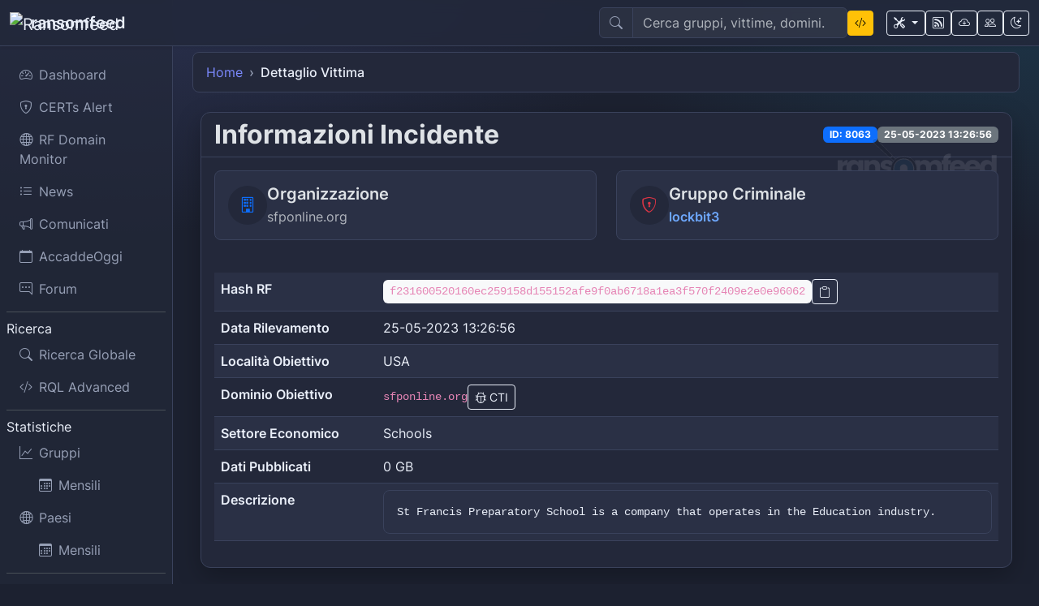

--- FILE ---
content_type: text/html; charset=UTF-8
request_url: https://ransomfeed.it/index.php?page=post_details&id_post=8063
body_size: 6385
content:
<!doctype html>
<html lang="it" data-bs-theme="dark">
  <head>
    <meta charset="utf-8">
    <meta name="viewport" content="width=device-width, initial-scale=1">
    <title>Ransomfeed</title>
    <!-- Local/proxied vendors -->
    <link href="/assets/cdn-proxy.php?key=bootstrap-css" rel="stylesheet">
    <link rel="stylesheet" href="/assets/cdn-proxy.php?key=bootstrap-icons">
    <link rel="stylesheet" href="/assets/vendor/bootstrap-icons-override.css?v=1769055076">
    <link rel="stylesheet" href="/assets/fonts/inter.css?v=1769055076">
    <!-- Theme styles (switchable) -->
    <link id="themeStyle" href="/assets/theme-dark.css?v=1769055076" rel="stylesheet">
    <link rel="stylesheet" href="/views/charts/maps/leaflet/leaflet.css?v=1769055076" />
	  <link href="/assets/favicon.ico" rel="icon" type="image/x-icon" >
        <meta property="og:type" content="website">
    <meta property="og:site_name" content="Ransomfeed">
    <meta property="og:title" content="Ransomfeed">
    <meta property="og:url" content="https://ransomfeed.it/index.php?page=post_details&amp;id_post=8063">
    <meta property="og:image" content="https://ransomfeed.it/img/thumb-daily-news.png">
    <meta property="og:image:alt" content="Ransomfeed">
    <meta name="twitter:card" content="summary_large_image">
    <meta name="twitter:title" content="Ransomfeed">
    <meta name="twitter:image" content="https://ransomfeed.it/img/thumb-daily-news.png">
  </head>
  <body>
    <header class="navbar navbar-expand-lg navbar-dark fixed-top rsf-navbar shadow-sm">
      <div class="container-fluid">
        <button class="btn btn-outline-primary btn-sm d-md-none me-2" id="mobileSidebarToggle" aria-label="Toggle sidebar"><i class="bi bi-layout-sidebar-inset"></i></button>
        <a class="navbar-brand d-flex align-items-center gap-2" href="/">
          <img src="/assets/favicon.ico" alt="Ransomfeed" width="26" height="26">
          <span class="fw-semibold">ransomfeed</span>
        </a>
        <button class="navbar-toggler" type="button" data-bs-toggle="collapse" data-bs-target="#topbar" aria-controls="topbar" aria-expanded="false" aria-label="Toggle navigation">
          <span class="navbar-toggler-icon"></span>
        </button>
        <div class="collapse navbar-collapse" id="topbar">
          <div class="ms-auto me-3 d-flex align-items-center gap-2">
            <form role="search" action="/" method="GET">
              <input type="hidden" name="page" value="search">
              <div class="input-group rsf-search">
                <span class="input-group-text"><i class="bi bi-search"></i></span>
                <input class="form-control" type="search" name="q" placeholder="Cerca gruppi, vittime, domini…" aria-label="Search">
              </div>
            </form>
            <a href="/?page=search-rql" class="btn btn-warning btn-sm rql-topbar-btn" title="Ricerca avanzata RQL" style="background-color: #ffc107 !important; border-color: #ffc107 !important; color: #000 !important;">
              <i class="bi bi-code-slash"></i>
            </a>
          </div>
          <div class="d-flex align-items-center gap-2">
            <div class="dropdown">
              <button class="btn btn-outline-primary btn-sm dropdown-toggle" type="button" id="toolsDropdown" data-bs-toggle="dropdown" aria-expanded="false" title="Tools">
                <i class="bi bi-tools"></i>
              </button>
              <ul class="dropdown-menu dropdown-menu-end" aria-labelledby="toolsDropdown">
                <li><h6 class="dropdown-header">Tools</h6></li>
                <li><a class="dropdown-item" href="https://ddosia.rfeed.it" target="ddosia"><i class="bi bi-arrow-left me-2"></i>DDoSia Monitor</a></li>
                <li><a class="dropdown-item" href="https://tool.cyber-news.it" target="cyber-news"><i class="bi bi-arrow-left me-2"></i>OSINT Cyber-News</a></li>
                <li><a class="dropdown-item" href="https://tc-acn.rfeed.it" target="tc-acn"><i class="bi bi-arrow-left me-2"></i>Generatore Tassonomia ACN</a></li>
                
              </ul>
            </div>
            <a class="btn btn-outline-primary btn-sm" href="/?page=rss" title="Feeds"><i class="bi bi-rss"></i></a>
            <a class="btn btn-outline-primary btn-sm" href="https://api.ransomfeed.it/docs/html" target="api" title="API"><i class="bi bi-cloud-arrow-down"></i></a>
            <a class="btn btn-outline-primary btn-sm" href="/?page=about" title="Staff"><i class="bi bi-people"></i></a>
            <button class="btn btn-outline-light btn-sm" id="themeToggle" title="Tema"><i class="bi bi-moon-stars"></i></button>
          </div>
        </div>
      </div>
    </header>

    <div class="container-fluid">
      <div class="row flex-nowrap">
        <aside class="col-auto col-md-3 col-lg-2 px-2 rsf-sidebar d-none d-md-block" id="sidebar">
  <div class="d-flex flex-column vh-100 sticky-top pt-5">
    <nav class="nav nav-pills flex-column gap-1 py-3">
      <a class="nav-link " href="/frontend-core-v2/"><i class="bi bi-speedometer2 me-2"></i>Dashboard</a>
      <a class="nav-link " href="/frontend-core-v2/?page=cert-alerts"><i class="bi bi-shield-lock me-2"></i>CERTs Alert</a>
      <a class="nav-link " href="/frontend-core-v2/?page=rf-domain-monitor"><i class="bi bi-globe me-2"></i>RF Domain Monitor</a>
      <a class="nav-link " href="/frontend-core-v2/?page=news"><i class="bi bi-list-ul me-2"></i>News</a>
      <a class="nav-link " href="/frontend-core-v2/?page=comunicati"><i class="bi bi-megaphone me-2"></i>Comunicati</a>
      <a class="nav-link " href="/?page=search-rql&q=ZGF0ZX4wMS0yMiBBTkQgZGF0ZTwyMDI2LTAxLTIy"><i class="bi bi-calendar me-2"></i>AccaddeOggi</a>
      <a class="nav-link" href="https://forum.ransomfeed.it" target="forum"><i class="bi bi-chat-right-dots me-2"></i>Forum</a>
      <div class="border-top my-2"></div>
      <div class="sidebar-heading">Ricerca</div>
      <a class="nav-link " href="/frontend-core-v2/?page=search"><i class="bi bi-search me-2"></i>Ricerca Globale</a>
      <a class="nav-link " href="/frontend-core-v2/?page=search-rql"><i class="bi bi-code-slash me-2"></i>RQL Advanced</a>
      <div class="border-top my-2"></div>
      <div class="sidebar-heading">Statistiche</div>
      <a class="nav-link " href="/frontend-core-v2/?page=stats&subpage=groups-stats"><i class="bi bi-graph-up me-2"></i>Gruppi</a>
      <a class="nav-link ms-4 " href="/frontend-core-v2/?page=groups-stats-month"><i class="bi bi-calendar3 me-2"></i>Mensili</a>
      <a class="nav-link " href="/frontend-core-v2/?page=stats&subpage=country-stats"><i class="bi bi-globe2 me-2"></i>Paesi</a>
      <a class="nav-link ms-4 " href="/frontend-core-v2/?page=country-stats-month"><i class="bi bi-calendar3 me-2"></i>Mensili</a>
      <div class="border-top my-2"></div>
      <div class="sidebar-heading">Filtri</div>
      <a class="nav-link " href="/frontend-core-v2/?page=stats&subpage=country-list&country=Italy&y=0"><i class="bi bi-list-columns me-2"></i>Italia</a>
    </nav>
  </div>
</aside>


<style>
.rql-topbar-btn {
  background-color: #ffc107 !important;
  border-color: #ffc107 !important;
  color: #000 !important;
}

.rql-topbar-btn:hover {
  background-color: #ffca2c !important;
  border-color: #ffca2c !important;
  color: #000 !important;
}

.rql-topbar-btn:focus {
  background-color: #ffc107 !important;
  border-color: #ffc107 !important;
  color: #000 !important;
  box-shadow: 0 0 0 0.2rem rgba(255, 193, 7, 0.25) !important;
}

.rql-topbar-btn:active {
  background-color: #ffc107 !important;
  border-color: #ffc107 !important;
  color: #000 !important;
}

.rql-topbar-btn:visited {
  background-color: #ffc107 !important;
  border-color: #ffc107 !important;
  color: #000 !important;
}
</style>


<main class="col py-3 px-3 px-lg-4 rsf-content">
  
<!-- Breadcrumb -->
<nav aria-label="breadcrumb" class="mb-4">
    <ol class="breadcrumb">
        <li class="breadcrumb-item"><a href="/frontend-core-v2/" class="text-decoration-none">Home</a></li>
        <li class="breadcrumb-item active" aria-current="page">Dettaglio Vittima</li>
    </ol>
</nav>

<!-- Main Content Card -->
<div class="card rsf-card position-relative mb-5" id="postDetailsCard">
    <!-- Watermark Background -->
    <div class="position-absolute top-0 end-0 p-3" style="z-index: 1; opacity: 0.1;">
        <img src="/img/bg-post.svg" alt="Watermark" width="200" height="200" class="img-fluid">
    </div>
    
    <div class="card-header">
        <div class="d-flex justify-content-between align-items-center">
            <h2 class="mb-0 fw-bold">Informazioni Incidente</h2>
            <div class="d-flex gap-2">
                <span class="badge bg-primary">ID: 8063</span>
                <span class="badge bg-secondary">25-05-2023 13:26:56</span>
            </div>
        </div>
    </div>
    
    <div class="card-body position-relative" style="z-index: 2;">
        <!-- Key Information Row -->
        <div class="row mb-4">
            <div class="col-md-6">
                <div class="rsf-info-card p-3 rounded-3 mb-3">
                    <div class="d-flex align-items-center gap-3">
                        <div class="rsf-icon-circle">
                            <i class="bi bi-building text-primary"></i>
                        </div>
                        <div>
                            <h5 class="mb-1 fw-semibold">Organizzazione</h5>
                            <p class="mb-0 text-muted">sfponline.org</p>
                        </div>
                    </div>
                </div>
            </div>
            <div class="col-md-6">
                <div class="rsf-info-card p-3 rounded-3 mb-3">
                    <div class="d-flex align-items-center gap-3">
                        <div class="rsf-icon-circle">
                            <i class="bi bi-shield-lock text-danger"></i>
                        </div>
                        <div>
                            <h5 class="mb-1 fw-semibold">Gruppo Criminale</h5>
                            <p class="mb-0">
                                <a href="/frontend-core-v2/?page=stats&subpage=group-profile&group=lockbit3" 
                                   target="_blank" class="text-decoration-none fw-semibold">
                                    lockbit3                                </a>
                            </p>
                        </div>
                    </div>
                </div>
            </div>
        </div>

        <!-- Detailed Information Table -->
        <div class="table-responsive">
            <table class="table table-striped table-hover rsf-table">
                <tbody>
                    <tr>
                        <td class="fw-semibold" style="width: 200px;">Hash RF</td>
                        <td>
                            <div class="d-flex align-items-center gap-2">
                                <code class="bg-light px-2 py-1 rounded">f231600520160ec259158d155152afe9f0ab6718a1ea3f570f2409e2e0e96062</code>
                                <button class="btn btn-outline-primary btn-sm" onclick="copyHash('f231600520160ec259158d155152afe9f0ab6718a1ea3f570f2409e2e0e96062')" title="Copia hash">
                                    <i class="bi bi-clipboard"></i>
                                </button>
                            </div>
                        </td>
                    </tr>
                    <tr>
                        <td class="fw-semibold">Data Rilevamento</td>
                        <td>25-05-2023 13:26:56</td>
                    </tr>
                    <tr>
                        <td class="fw-semibold">Località Obiettivo</td>
                        <td>USA</td>
                    </tr>
                    <tr>
                        <td class="fw-semibold">Dominio Obiettivo</td>
                        <td>
                            <div class="d-flex align-items-center gap-2">
                                <code>sfponline.org</code>
                                <a href="/frontend-core-v2/?page=telemetry&id_post=8063" 
                                   class="btn btn-outline-info btn-sm" title="Informazioni di telemetria">
                                    <i class="bi bi-bug"></i> CTI
                                </a>
                            </div>
                        </td>
                    </tr>
                    <tr>
                        <td class="fw-semibold">Settore Economico</td>
                        <td>Schools</td>
                    </tr>
                    <tr>
                        <td class="fw-semibold">Dati Pubblicati</td>
                        <td>0 GB</td>
                    </tr>
                                        <tr>
                        <td class="fw-semibold">Descrizione</td>
                        <td>
                            <div class="rsf-description-box p-3 rounded-3" style="max-height: 120px; overflow-y: auto;">
                                St Francis Preparatory School is a company that operates in the Education industry.                            </div>
                        </td>
                    </tr>
                                                                                                </tbody>
            </table>
        </div>
    </div>
</div>

<!-- Partnerships Banner -->
<div class="card rsf-card mt-5">
    <div class="card-body">
        <div class="row align-items-center">
            <div class="col-md-8">
                <h3 class="mb-3 fw-bold">Stai cercando un corso su Dark Web e Cyber Threat intelligence (CTI)?</h3>
                <p class="mb-0">
                    Se vuoi comprendere a fondo le dinamiche del Dark Web e le minacce di sicurezza informatica, non perdere il corso "<b>DarkWeb & Cyber Threat Intelligence</b>" della Red Hot Cyber Academy. Puoi accedere al corso <a href="https://academy.redhotcyber.com/courses/darkwebcti" target="cti" class="text-decoration-none fw-semibold">in modalità e-learning</a> oppure attraverso <a href="https://academy.redhotcyber.com/courses/liveclass-darkweb-cyber-threat-intelligence" target="cti" class="text-decoration-none fw-semibold">live-class interattive con professore online</a>. Inoltre, il corso non finisce con la certificazione, ma all'interno del <a href="https://www.redhotcyber.com/post/nasce-dark-lab-il-team-di-cyber-threat-intelligence-della-community-di-red-hot-cyber/" target="cti" class="text-decoration-none fw-semibold">laboratorio di intelligence DarkLab</a>. Scrivi alla <a href="mailto:formazione@redhotcyber.com" target="cti" class="text-decoration-none fw-semibold">Red Hot Cyber Academy per maggiori dettagli</a>.
                </p>
            </div>
            <div class="col-md-4 text-center">
                <div class="rsf-partner-badge p-4 rounded-3">
                    <i class="bi bi-mortarboard-fill text-primary mb-3" style="font-size: 3rem;"></i>
                    <h5 class="fw-bold mb-2">Red Hot Cyber Academy</h5>
                    <p class="small text-muted mb-0">Formazione specializzata in Cyber Threat Intelligence</p>
                </div>
            </div>
        </div>
    </div>
</div>

<!-- Copy Hash Toast -->
<div class="toast-container position-fixed bottom-0 end-0 p-3">
    <div id="copyToast" class="toast" role="alert" aria-live="assertive" aria-atomic="true">
        <div class="toast-header">
            <i class="bi bi-check-circle-fill text-success me-2"></i>
            <strong class="me-auto">Hash copiato!</strong>
            <button type="button" class="btn-close" data-bs-dismiss="toast" aria-label="Close"></button>
        </div>
    </div>
</div>

<script>
function copyHash(hash) {
    // Copy to clipboard
    navigator.clipboard.writeText(hash).then(function() {
        // Show toast
        const toast = new bootstrap.Toast(document.getElementById('copyToast'));
        toast.show();
    }).catch(function(err) {
        console.error('Errore nella copia: ', err);
        // Fallback for older browsers
        const textArea = document.createElement('textarea');
        textArea.value = hash;
        document.body.appendChild(textArea);
        textArea.select();
        document.execCommand('copy');
        document.body.removeChild(textArea);
        
        const toast = new bootstrap.Toast(document.getElementById('copyToast'));
        toast.show();
    });
}
</script>
</main>

      </div>
    </div>

<!-- Footer -->
<footer class="rsf-footer">
  <div class="container">
    <!-- CERT Section -->
    <div class="text-center mb-4">
      <a href="https://cert.ransomfeed.it" target="_blank" class="btn btn-outline-light">
        <i class="bi bi-shield-check me-2"></i>CERT-Ransomfeed
      </a>
    </div>

    <!-- Copyright -->
    <div class="text-center mb-4">
      <p class="mb-2">
        <a href="https://ransomfeed.it" class="text-decoration-none">Ransomfeed</a> 
        © 2026 by 
        <a href="https://dariofadda.it" class="text-decoration-none">Dario Fadda</a> 
        is licensed under 
        <a href="https://creativecommons.org/licenses/by/4.0/" class="text-decoration-none">CC BY 4.0</a>
        <img src="assets/cc.svg" alt="CC" class="ms-1" style="max-width: 1em; max-height: 1em;">
        <img src="assets/by.svg" alt="BY" class="ms-1" style="max-width: 1em; max-height: 1em;">
      </p>
      <p class="small mb-3">
        Share with <i class="bi bi-heart-fill text-danger"></i>
      </p>
      
      <!-- Legal Links -->
      <div class="mb-3">
        <a href="/?page=privacy" class="btn btn-sm btn-outline-light me-2">
          <i class="bi bi-shield-lock me-1"></i>Privacy Policy
        </a>
        <a href="/?page=corporate" class="btn btn-sm btn-outline-light">
          <i class="bi bi-building me-1"></i>Corporate
        </a>
      </div>
    </div>

    <!-- Social Links -->
    <div class="text-center mb-4">
      <div class="d-flex justify-content-center gap-3 flex-wrap">
        <a href="https://www.linkedin.com/company/ransomfeed/" target="_blank" class="btn btn-outline-light btn-sm" title="LinkedIn">
          <i class="bi bi-linkedin"></i>
        </a>
        <a href="https://twitter.com/ransomfeednews" target="_blank" class="btn btn-outline-light btn-sm" title="X (Twitter)">
          <i class="bi bi-twitter-x"></i>
        </a>
        <a href="https://bsky.app/profile/ransomfeed.rfeed.it" target="_blank" class="btn btn-outline-light btn-sm" title="Bluesky">
          <i class="bi bi-bluesky"></i>
        </a>
        <a href="https://t.me/RansomFeedNews" target="_blank" class="btn btn-outline-light btn-sm" title="Telegram">
          <i class="bi bi-telegram"></i>
        </a>
        <a href="https://poliversity.it/@ransomfeed" target="_blank" class="btn btn-outline-light btn-sm" title="Mastodon">
          <i class="bi bi-mastodon"></i>
        </a>
        <a href="https://github.com/ransomfeed" target="_blank" class="btn btn-outline-light btn-sm" title="GitHub">
          <i class="bi bi-github"></i>
        </a>
        <a href="http://www.insicurezzadigitale.com" target="_blank" class="btn btn-outline-light btn-sm" title="Blog">
          <i class="bi bi-journal-text"></i>
        </a>
      </div>
    </div>

    <!-- App Store Badges -->
    <div class="text-center mb-4">
      <div class="d-flex justify-content-center gap-3 flex-wrap">
        <a href="https://apps.apple.com/gb/app/ransomfeed/id6749919282" target="_blank" title="iOS App">
          <img src="/img/apple-app-store-badge.png" alt="iOS App" class="rsf-app-badge">
        </a>
        <a href="https://play.google.com/store/apps/details?id=it.ransomfeed.ransomfeed_app" target="_blank" title="Android App">
          <img src="/img/google-play-store-badge.png" alt="Android App" class="rsf-app-badge">
        </a>
      </div>
    </div>
  </div>
</footer>

<!-- Scroll to Top Button -->
<button id="scrollToTop" class="btn btn-outline-light rounded-circle position-fixed" style="bottom: 20px; right: 20px; z-index: 1000; display: none;">
  <i class="bi bi-arrow-up"></i>
</button>

<!-- JavaScript Libraries -->
<script src="/assets/cdn-proxy.php?key=bootstrap-js"></script>
<script src="/assets/cdn-proxy.php?key=chartjs"></script>
<script src="/assets/app.js?v=1769055076"></script>

<script>
// Scroll to top functionality
document.addEventListener('DOMContentLoaded', function() {
  const scrollBtn = document.getElementById('scrollToTop');
  
  // Show/hide button based on scroll position
  window.addEventListener('scroll', function() {
    if (window.pageYOffset > 300) {
      scrollBtn.style.display = 'block';
    } else {
      scrollBtn.style.display = 'none';
    }
  });
  
  // Scroll to top when clicked
  scrollBtn.addEventListener('click', function() {
    window.scrollTo({
      top: 0,
      behavior: 'smooth'
    });
  });
});
</script>

</body>
</html>



--- FILE ---
content_type: text/css
request_url: https://ransomfeed.it/assets/vendor/bootstrap-icons-override.css?v=1769055076
body_size: -176
content:
@font-face {
	font-family: "bootstrap-icons";
	font-style: normal;
	font-weight: 400;
	font-display: block;
	src: url('/frontend-core-v2/assets/cdn-proxy.php?key=bootstrap-icons-woff2') format('woff2');
}



--- FILE ---
content_type: image/svg+xml
request_url: https://ransomfeed.it/assets/by.svg
body_size: 522
content:
<?xml version="1.0" encoding="UTF-8"?>
<!-- Generator: Adobe Illustrator 13.0.2, SVG Export Plug-In . SVG Version: 6.00 Build 14948)  -->
<!DOCTYPE svg PUBLIC "-//W3C//DTD SVG 1.0//EN" "http://www.w3.org/TR/2001/REC-SVG-20010904/DTD/svg10.dtd">
<svg version="1.0" id="Layer_1" xmlns="http://www.w3.org/2000/svg" xmlns:xlink="http://www.w3.org/1999/xlink" x="0px" y="0px" width="64px" height="64px" viewBox="5.5 -3.5 64 64" enable-background="new 5.5 -3.5 64 64" xml:space="preserve">
<g>
	<circle fill="#FFFFFF" cx="37.637" cy="28.806" r="28.276"/>
	<g>
		<path d="M37.443-3.5c8.988,0,16.57,3.085,22.742,9.257C66.393,11.967,69.5,19.548,69.5,28.5c0,8.991-3.049,16.476-9.145,22.456    C53.879,57.319,46.242,60.5,37.443,60.5c-8.649,0-16.153-3.144-22.514-9.43C8.644,44.784,5.5,37.262,5.5,28.5    c0-8.761,3.144-16.342,9.429-22.742C21.101-0.415,28.604-3.5,37.443-3.5z M37.557,2.272c-7.276,0-13.428,2.553-18.457,7.657    c-5.22,5.334-7.829,11.525-7.829,18.572c0,7.086,2.59,13.22,7.77,18.398c5.181,5.182,11.352,7.771,18.514,7.771    c7.123,0,13.334-2.607,18.629-7.828c5.029-4.838,7.543-10.952,7.543-18.343c0-7.276-2.553-13.465-7.656-18.571    C50.967,4.824,44.795,2.272,37.557,2.272z M46.129,20.557v13.085h-3.656v15.542h-9.944V33.643h-3.656V20.557    c0-0.572,0.2-1.057,0.599-1.457c0.401-0.399,0.887-0.6,1.457-0.6h13.144c0.533,0,1.01,0.2,1.428,0.6    C45.918,19.5,46.129,19.986,46.129,20.557z M33.042,12.329c0-3.008,1.485-4.514,4.458-4.514s4.457,1.504,4.457,4.514    c0,2.971-1.486,4.457-4.457,4.457S33.042,15.3,33.042,12.329z"/>
	</g>
</g>
</svg>

--- FILE ---
content_type: image/svg+xml
request_url: https://ransomfeed.it/assets/cc.svg
body_size: 898
content:
<?xml version="1.0" encoding="UTF-8"?>
<!-- Generator: Adobe Illustrator 13.0.2, SVG Export Plug-In . SVG Version: 6.00 Build 14948)  -->
<!DOCTYPE svg PUBLIC "-//W3C//DTD SVG 1.0//EN" "http://www.w3.org/TR/2001/REC-SVG-20010904/DTD/svg10.dtd">
<svg version="1.0" id="Layer_1" xmlns="http://www.w3.org/2000/svg" xmlns:xlink="http://www.w3.org/1999/xlink" x="0px" y="0px" width="64px" height="64px" viewBox="5.5 -3.5 64 64" enable-background="new 5.5 -3.5 64 64" xml:space="preserve">
<g>
	<circle fill="#FFFFFF" cx="37.785" cy="28.501" r="28.836"/>
	<path d="M37.441-3.5c8.951,0,16.572,3.125,22.857,9.372c3.008,3.009,5.295,6.448,6.857,10.314   c1.561,3.867,2.344,7.971,2.344,12.314c0,4.381-0.773,8.486-2.314,12.313c-1.543,3.828-3.82,7.21-6.828,10.143   c-3.123,3.085-6.666,5.448-10.629,7.086c-3.961,1.638-8.057,2.457-12.285,2.457s-8.276-0.808-12.143-2.429   c-3.866-1.618-7.333-3.961-10.4-7.027c-3.067-3.066-5.4-6.524-7-10.372S5.5,32.767,5.5,28.5c0-4.229,0.809-8.295,2.428-12.2   c1.619-3.905,3.972-7.4,7.057-10.486C21.08-0.394,28.565-3.5,37.441-3.5z M37.557,2.272c-7.314,0-13.467,2.553-18.458,7.657   c-2.515,2.553-4.448,5.419-5.8,8.6c-1.354,3.181-2.029,6.505-2.029,9.972c0,3.429,0.675,6.734,2.029,9.913   c1.353,3.183,3.285,6.021,5.8,8.516c2.514,2.496,5.351,4.399,8.515,5.715c3.161,1.314,6.476,1.971,9.943,1.971   c3.428,0,6.75-0.665,9.973-1.999c3.219-1.335,6.121-3.257,8.713-5.771c4.99-4.876,7.484-10.99,7.484-18.344   c0-3.543-0.648-6.895-1.943-10.057c-1.293-3.162-3.18-5.98-5.654-8.458C50.984,4.844,44.795,2.272,37.557,2.272z M37.156,23.187   l-4.287,2.229c-0.458-0.951-1.019-1.619-1.685-2c-0.667-0.38-1.286-0.571-1.858-0.571c-2.856,0-4.286,1.885-4.286,5.657   c0,1.714,0.362,3.084,1.085,4.113c0.724,1.029,1.791,1.544,3.201,1.544c1.867,0,3.181-0.915,3.944-2.743l3.942,2   c-0.838,1.563-2,2.791-3.486,3.686c-1.484,0.896-3.123,1.343-4.914,1.343c-2.857,0-5.163-0.875-6.915-2.629   c-1.752-1.752-2.628-4.19-2.628-7.313c0-3.048,0.886-5.466,2.657-7.257c1.771-1.79,4.009-2.686,6.715-2.686   C32.604,18.558,35.441,20.101,37.156,23.187z M55.613,23.187l-4.229,2.229c-0.457-0.951-1.02-1.619-1.686-2   c-0.668-0.38-1.307-0.571-1.914-0.571c-2.857,0-4.287,1.885-4.287,5.657c0,1.714,0.363,3.084,1.086,4.113   c0.723,1.029,1.789,1.544,3.201,1.544c1.865,0,3.18-0.915,3.941-2.743l4,2c-0.875,1.563-2.057,2.791-3.541,3.686   c-1.486,0.896-3.105,1.343-4.857,1.343c-2.896,0-5.209-0.875-6.941-2.629c-1.736-1.752-2.602-4.19-2.602-7.313   c0-3.048,0.885-5.466,2.658-7.257c1.77-1.79,4.008-2.686,6.713-2.686C51.117,18.558,53.938,20.101,55.613,23.187z"/>
</g>
</svg>